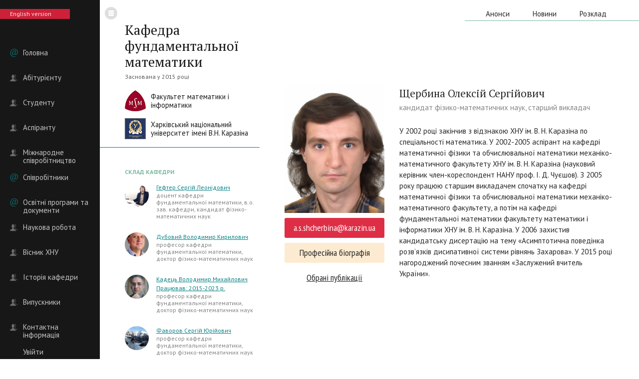

--- FILE ---
content_type: text/html; charset=UTF-8
request_url: http://puremath.univer.kharkov.ua/~Shcherbina
body_size: 5567
content:
<!DOCTYPE html>
<html lang="uk">
    <head>
    <link rel="icon" href="http://puremath.univer.kharkov.ua/favicon.ico?v=1.0" type="image/x-icon">
    <link rel="shortcut icon" href="http://puremath.univer.kharkov.ua/favicon.ico?v=1.0" type="image/x-icon" />
    <script type="text/javascript" src="http://code.jquery.com/jquery-1.10.2.min.js"></script>
    <meta http-equiv="Content-Type" content="text/html; charset=UTF-8" />
    <meta name="robots" content="index, follow" />

    <meta name="viewport" content="width=1280" />

    <meta name="description" content="Щербина Олексій Сергійович — Кафедра фундаментальной математики Механико-математического факультета Каразинского университета" />
<link rel="stylesheet" type="text/css" href="/assets/322f1726/listview/styles.css" />
<script type="text/javascript" src="/assets/4140c0b2/jquery.ba-bbq.js"></script>
<title>Щербина Олексій Сергійович — Кафедра фундаментальной математики Механико-математического факультета Каразинского университета</title>
    <!-- ////////////////////////////////// -->
    <!-- //      Start Stylesheets       // -->
    <!-- ////////////////////////////////// -->
    <link href="/themes/frontend/css/reset.css" rel="stylesheet" type="text/css" />
    <link href="/themes/frontend/css/styles.css" rel="stylesheet" type="text/css" />
    <link href="/themes/frontend/css/layout.css" rel="stylesheet" type="text/css" />
    <link href="/themes/frontend/css/effects.css" rel="stylesheet" type="text/css" />
    <link href="/themes/frontend/css/paginator3000.css" rel="stylesheet" type="text/css" />

    

    <!--[if IE]>
    <style>
    #languages, #languages_switcher {
        zoom: 1;
        behavior: url(/themes/frontend/css/PIE.htc);
        position: relative;
    }

    </style>
    <![endif]-->

    <link href='http://fonts.googleapis.com/css?family=PT+Sans:400,700,400italic,700italic|PT+Sans+Narrow|PT+Serif&subset=latin,cyrillic' rel='stylesheet' type='text/css'>

    </head>
    <body class="animated with_sidebar">

    <div id="general_content">

        <div class="sidebar animated">

            <a id="toggle_sidebar" class="animated" href="#"><img width="25" height="25" src="/themes/frontend/images/burger.png" alt="" /></a>
            <a class="language_switcher" href="/en/~Shcherbina">English version</a>
            <ul id="menu">
<li class="home"><a href="/">Головна</a></li>
<li class="about"><a href="/for_applicants.html">Абітурієнту</a></li>
<li class="about"><a href="/for_students.html">Студенту</a></li>
<li class="about"><a href="/for_phd_students.html">Аспіранту</a></li>
<li class="about"><a href="/international_collaboration.html">Міжнародне співробітництво</a></li>
<li><a href="/faculty">Співробітники</a></li>
<li><a href="/curricula.html">Освітні програми та документи</a></li>
<li class="about"><a href="/research.html">Наукова робота</a></li>
<li class="about"><a href="/visnyk_khnu.html">Вісник ХНУ</a></li>
<li class="about"><a href="/research_groups.html">Історія кафедри</a></li>
<li class="about"><a href="/alumni.html">Випускники</a></li>
<li class="about"><a href="/contacts.html">Контактна інформація</a></li>
<li class="login_item"><a href="/login">Увійти</a></li>
</ul>        </div>

        
    <div class="infobar">
        <div id="logo">
            <h1 class="serif"><a href="/">Кафедра фундаментальної математики</a></h1>
            Заснована у 2015 році<br /><br />
            <a class="hide_on_small animated" href="http://math.univer.kharkov.ua/"><img width="42" height="42" src="/themes/frontend/images/mmf_logo.jpg" alt="" /></a>            <a class="department_name hide_on_small animated" href="http://www.univer.kharkov.ua/ua/departments/mathematics/mathematics_about">Факультет математики і<br />інформатики</a><br />
            <a class="hide_on_small animated" href="http://univer.kharkov.ua/"><img width="42" height="42" src="/themes/frontend/images/univer_logo.jpg" alt="" /></a>            <a class="univer_name hide_on_small animated" href="http://univer.kharkov.ua/">Харківський національний<br />університет імені В.Н. Каразіна</a>        </div>

        <div class="hide_on_small animated">
            <h2 class="sans">Склад кафедри</h2><div id="yw0" class="list-view">
<div class="items">

<p class="profile_preview">
    <a class="image_round" href="/~gefter"><img width="48" height="48" src="http://puremath.univer.kharkov.ua/resources/profiles/48_20190320095054_3cccf7ff1.jpg" alt="Гефтер Сергій Леонідович" /><img width="48" height="48" class="image_cover" src="/themes/frontend/images/image_round.png" alt="Гефтер Сергій Леонідович" /></a>    <a href="/~gefter">Гефтер Сергій Леонідович</a>    <span class="dgrey">доцент кафедри фундаментальної математики, в.о. зав. кафедри, кандидат фізико-математичних наук</span>
</p>
<p class="profile_preview">
    <a class="image_round" href="/~dubovoy"><img width="48" height="48" src="http://puremath.univer.kharkov.ua/resources/profiles/48_20200423141402_e9b63346d52b9.png" alt="Дубовий Володимир Кирилович" /><img width="48" height="48" class="image_cover" src="/themes/frontend/images/image_round.png" alt="Дубовий Володимир Кирилович" /></a>    <a href="/~dubovoy">Дубовий Володимир Кирилович</a>    <span class="dgrey">професор кафедри фундаментальної математики, доктор фізико-математичних наук</span>
</p>
<p class="profile_preview">
    <a class="image_round" href="/~kateds"><img width="48" height="48" src="http://puremath.univer.kharkov.ua/resources/profiles/48_20171102102237_0c24342f2.jpg" alt="Кадець Володимир Михайлович Працював: 2015-2023 р." /><img width="48" height="48" class="image_cover" src="/themes/frontend/images/image_round.png" alt="Кадець Володимир Михайлович Працював: 2015-2023 р." /></a>    <a href="/~kateds">Кадець Володимир Михайлович Працював: 2015-2023 р.</a>    <span class="dgrey">професор кафедри фундаментальної математики, доктор фізико-математичних наук</span>
</p>
<p class="profile_preview">
    <a class="image_round" href="/~favorov"><img width="48" height="48" src="http://puremath.univer.kharkov.ua/resources/profiles/48_20200325112546_771bec881a066.JPG" alt="Фаворов Сергій Юрійович" /><img width="48" height="48" class="image_cover" src="/themes/frontend/images/image_round.png" alt="Фаворов Сергій Юрійович" /></a>    <a href="/~favorov">Фаворов Сергій Юрійович</a>    <span class="dgrey">професор кафедри фундаментальної математики, доктор фізико-математичних наук</span>
</p>
<p class="profile_preview">
    <a class="image_round" href="/~Shepelsky"><img width="48" height="48" src="http://puremath.univer.kharkov.ua/resources/profiles/48_20171106092551_d114c64467.png" alt="Шепельський Дмитро Георгійович" /><img width="48" height="48" class="image_cover" src="/themes/frontend/images/image_round.png" alt="Шепельський Дмитро Георгійович" /></a>    <a href="/~Shepelsky">Шепельський Дмитро Георгійович</a>    <span class="dgrey">доктор фізико-математичних наук</span>
</p>
<p class="profile_preview">
    <a class="image_round" href="/~yampolsky"><img width="48" height="48" src="http://puremath.univer.kharkov.ua/resources/profiles/48_20140424133505_1f159fbb48e62.jpg" alt="Ямпольський Олександр Леонідович" /><img width="48" height="48" class="image_cover" src="/themes/frontend/images/image_round.png" alt="Ямпольський Олександр Леонідович" /></a>    <a href="/~yampolsky">Ямпольський Олександр Леонідович</a>    <span class="dgrey">професор кафедри фундаментальної математики, доктор фізико-математичних наук</span>
</p>
<p class="profile_preview">
    <a class="image_round" href="/~vishnyakova"><img width="48" height="48" src="http://puremath.univer.kharkov.ua/resources/profiles/48_20231225124348_4f52c00.jpg" alt="Вишнякова Ганна Марківна Працювала: 2015 - 2023 р." /><img width="48" height="48" class="image_cover" src="/themes/frontend/images/image_round.png" alt="Вишнякова Ганна Марківна Працювала: 2015 - 2023 р." /></a>    <a href="/~vishnyakova">Вишнякова Ганна Марківна Працювала: 2015 - 2023 р.</a>    <span class="dgrey">професор кафедри фундаментальної математики, доктор фізико-математичних наук</span>
</p>
<p class="profile_preview">
    <a class="image_round" href="/~gorkaviy"><img width="48" height="48" src="http://puremath.univer.kharkov.ua/resources/profiles/48_20200326093341_0e94d0c961f1.jpg" alt="Горькавий Василь Олексійович" /><img width="48" height="48" class="image_cover" src="/themes/frontend/images/image_round.png" alt="Горькавий Василь Олексійович" /></a>    <a href="/~gorkaviy">Горькавий Василь Олексійович</a>    <span class="dgrey">доктор фізико-математичних наук, доцент</span>
</p>
<p class="profile_preview">
    <a class="image_round" href="/~rezounenko"><img width="48" height="48" src="http://puremath.univer.kharkov.ua/resources/profiles/48_20171203023627_8a92c0b7d0.jpg" alt="Резуненко Олександр Вячеславович" /><img width="48" height="48" class="image_cover" src="/themes/frontend/images/image_round.png" alt="Резуненко Олександр Вячеславович" /></a>    <a href="/~rezounenko">Резуненко Олександр Вячеславович</a>    <span class="dgrey">професор кафедри фундаментальної математики, доктор фізико-математичних наук</span>
</p>
<p class="profile_preview">
    <a class="image_round" href="/~Fastovskaya"><img width="48" height="48" src="http://puremath.univer.kharkov.ua/resources/profiles/48_20200312184502_65dcfe100612c.jpg" alt="Фастовська Тамара Борисівна" /><img width="48" height="48" class="image_cover" src="/themes/frontend/images/image_round.png" alt="Фастовська Тамара Борисівна" /></a>    <a href="/~Fastovskaya">Фастовська Тамара Борисівна</a>    <span class="dgrey">доцент кафедри фундаментальної математики, кандидат фізико-математичних наук, доцент</span>
</p>
<p class="profile_preview">
    <a class="image_round" href="/~girya"><img width="48" height="48" src="http://puremath.univer.kharkov.ua/resources/profiles/48_20200323205300_700fd1ba.jpg" alt="Гиря Наталія Петрівна" /><img width="48" height="48" class="image_cover" src="/themes/frontend/images/image_round.png" alt="Гиря Наталія Петрівна" /></a>    <a href="/~girya">Гиря Наталія Петрівна</a>    <span class="dgrey">доцент кафедри фундаментальної математики, кандидат фізико-математичних наук</span>
</p>
<p class="profile_preview">
    <a class="image_round" href="/~Zavarzina"><img width="48" height="48" src="http://puremath.univer.kharkov.ua/resources/profiles/48_20200227223552_f0eb5dba83ca.jpg" alt="Заварзіна  Олеся  Олегівна" /><img width="48" height="48" class="image_cover" src="/themes/frontend/images/image_round.png" alt="Заварзіна  Олеся  Олегівна" /></a>    <a href="/~Zavarzina">Заварзіна  Олеся  Олегівна</a>    <span class="dgrey">доктор філософії, доцент кафедри фундаментальної математики, доцент</span>
</p>
<p class="profile_preview">
    <a class="image_round" href="/~karolinsky"><img width="48" height="48" src="http://puremath.univer.kharkov.ua/resources/profiles/48_20200320201633_c2d84b6de212.jpg" alt="Каролінський Євген Олександрович" /><img width="48" height="48" class="image_cover" src="/themes/frontend/images/image_round.png" alt="Каролінський Євген Олександрович" /></a>    <a href="/~karolinsky">Каролінський Євген Олександрович</a>    <span class="dgrey">доцент кафедри фундаментальної математики, кандидат фізико-математичних наук</span>
</p>
<p class="profile_preview">
    <a class="image_round" href="/~petrov"><img width="48" height="48" src="http://puremath.univer.kharkov.ua/resources/profiles/48_20140425091047_78b054c8b.JPG" alt="Петров Євген В’ячеславович" /><img width="48" height="48" class="image_cover" src="/themes/frontend/images/image_round.png" alt="Петров Євген В’ячеславович" /></a>    <a href="/~petrov">Петров Євген В’ячеславович</a>    <span class="dgrey">кандидат фізико-математичних наук, старший викладач</span>
</p>
<p class="profile_preview">
    <a class="image_round" href="/~selutin"><img width="48" height="48" src="http://puremath.univer.kharkov.ua/resources/profiles/48_20250110192534_2adc4465.png" alt="Селютін Дмитро Дмитрович" /><img width="48" height="48" class="image_cover" src="/themes/frontend/images/image_round.png" alt="Селютін Дмитро Дмитрович" /></a>    <a href="/~selutin">Селютін Дмитро Дмитрович</a>    <span class="dgrey">доктор філософії</span>
</p>
<p class="profile_preview">
    <a class="image_round" href="/~Shcherbina"><img width="48" height="48" src="http://puremath.univer.kharkov.ua/resources/profiles/48_20200320181124_dd90e15bf81.jpg" alt="Щербина Олексій Сергійович" /><img width="48" height="48" class="image_cover" src="/themes/frontend/images/image_round.png" alt="Щербина Олексій Сергійович" /></a>    <a href="/~Shcherbina">Щербина Олексій Сергійович</a>    <span class="dgrey">кандидат фізико-математичних наук, старший викладач</span>
</p>
<p class="profile_preview">
    <a class="image_round" href="/~Gavrilenko"><img width="48" height="48" src="http://puremath.univer.kharkov.ua/resources/profiles/48_20250112132144_d5c6785.PNG" alt="Гавриленко  Ігор Олегович" /><img width="48" height="48" class="image_cover" src="/themes/frontend/images/image_round.png" alt="Гавриленко  Ігор Олегович" /></a>    <a href="/~Gavrilenko">Гавриленко  Ігор Олегович</a>    <span class="dgrey"></span>
</p>
<p class="profile_preview">
    <a class="image_round" href="/~Goncharuk"><img width="48" height="48" src="http://puremath.univer.kharkov.ua/resources/profiles/48_20250204115315_cfbc268988.jpg" alt="Гончарук  Анна  Борисівна" /><img width="48" height="48" class="image_cover" src="/themes/frontend/images/image_round.png" alt="Гончарук  Анна  Борисівна" /></a>    <a href="/~Goncharuk">Гончарук  Анна  Борисівна</a>    <span class="dgrey"></span>
</p>
<p class="profile_preview">
    <a class="image_round" href="/~Davydova"><img width="48" height="48" src="http://puremath.univer.kharkov.ua/resources/profiles/48_20221101205840_54fa3d4597fb.jpg" alt="Давидова Вікторія Віталіївна" /><img width="48" height="48" class="image_cover" src="/themes/frontend/images/image_round.png" alt="Давидова Вікторія Віталіївна" /></a>    <a href="/~Davydova">Давидова Вікторія Віталіївна</a>    <span class="dgrey">провідний інженер</span>
</p>
<p class="profile_preview">
    <a class="image_round" href="/~andrus"><img width="48" height="48" src="http://puremath.univer.kharkov.ua/resources/profiles/48_20140424191744_92ce2f7f08f0.JPG" alt="Кац Ірина Володимирівна" /><img width="48" height="48" class="image_cover" src="/themes/frontend/images/image_round.png" alt="Кац Ірина Володимирівна" /></a>    <a href="/~andrus">Кац Ірина Володимирівна</a>    <span class="dgrey">провідний інженер</span>
</p></div><div class="keys" style="display:none" title="/~Shcherbina"><span>22</span><span>27</span><span>26</span><span>31</span><span>34</span><span>1</span><span>21</span><span>11</span><span>20</span><span>33</span><span>23</span><span>43</span><span>19</span><span>6</span><span>48</span><span>35</span><span>50</span><span>49</span><span>40</span><span>12</span></div>
</div>
                <h2 class="sans">
														</h2>
                <table>
                                    </table>
                <p class="align_right">
									</p>
                    </div>
    </div>

    <div id="main_content" class="animated">
        <ul id="top_menu">
<li><a href="/announcements">Анонси</a></li>
<li><a href="/news">Новини</a></li>
<li><a href="/schedule">Розклад</a></li>
</ul>
<!--
        <div id="pluso_block">
            <script type="text/javascript">(function() {
              if (window.pluso)if (typeof window.pluso.start == "function") return;
              if (window.ifpluso==undefined) { window.ifpluso = 1;
                var d = document, s = d.createElement('script'), g = 'getElementsByTagName';
                s.type = 'text/javascript'; s.charset='UTF-8'; s.async = true;
                s.src = ('https:' == window.location.protocol ? 'https' : 'http')  + '://share.pluso.ru/pluso-like.js';
                var h=d[g]('body')[0];
                h.appendChild(s);
              }})();</script>
            <div class="pluso" data-background="transparent" data-options="small,square,multiline,horizontal,nocounter,theme=04" data-services="vkontakte,facebook,twitter,google,odnoklassniki,email,print"></div>
        </div>
      -->

        <div id="content_block">

            
            <div id="profile_info">
                <div id="profile_bar">
                    <img width="200" id="profile_photo" src="http://puremath.univer.kharkov.ua/resources/profiles/200_20200320181124_dd90e15bf81.jpg" alt="Щербина Олексій Сергійович" /><a class='red_button narrow'>a.s.shcherbina@karazin.ua </a><ul class="narrow" id="yw1">
<li class="active"><a href="/~Shcherbina">Професійна біографія</a></li>
<li><a href="/~Shcherbina/publications">Обрані публікації</a></li>
</ul>                </div>
                <div id="profile_content">
                    <h1>Щербина Олексій Сергійович</h1>
                    <p class="dgrey" id="profile_degree">кандидат фізико-математичних наук, старший викладач</p>

                    
    <p>У 2002 році закінчив з відзнакою ХНУ ім. В. Н. Каразіна по спеціальності математика. У 2002-2005 аспірант на кафедрі математичної фізики та обчислювальної математики механіко-математичного факультету ХНУ ім. В. Н. Каразіна (науковий керівник член-кореспондент НАНУ проф. І. Д. Чуєшов). З 2005 року працюю старшим викладачем спочатку на кафедрі математичної фізики та обчислювальної математики механіко-математичного факультету, а потім на кафедрі фундаментальної математики факультету математики і інформатики ХНУ ім. В. Н. Каразіна. У 2006 захистив кандидатську дисертацію на тему «Асимптотична поведінка розв’язків дисипативної системи рівнянь Захарова». У 2015 році нагороджений почесним званням «Заслужений вчитель України».&nbsp;</p>
                    </div>
            </div>

            
        </div>

    </div>


        <div class="litter">&nbsp;</div>

    </div>

    <div id="footer">

        <div class="sidebar">

            <div id="sidebar_footer">
                                Кафедра фундаментальної математики<br />
                Факультету математики і інформатики<br />
                Харківського національного університету ім. В.Н. Каразіна,<br />
                пл. Свободи, 4<br />
                Харків, 61022, Україна<br />

                            </div>

        </div>

        <div id="copyrights">
            1997 &ndash; 2026 &copy;<br />Усі права захищено.
        </div>

        <div id="vk_link">
            <a href="https://komliev.studio/"><img width="26" height="24" src="/themes/frontend/images/vk.png" alt="Студія Віталія Комлєва" /></a>            Розробка сайту —<br />
            <a href="https://komliev.studio/">Віталій Комлєв</a>
        </div>

    </div>


    

    <script type="text/x-mathjax-config">
    MathJax.Hub.Config({
        tex2jax: {inlineMath: [['$','$'], ['\\(','\\)']]}
    });
    </script>
    <script type="text/javascript" src="http://cdn.mathjax.org/mathjax/latest/MathJax.js?config=TeX-AMS-MML_HTMLorMML"></script>
        <script type="text/javascript" src="/themes/frontend/js/paginator3000.js"></script>
    <script type="text/javascript" src="/themes/frontend/js/listeners.js"></script>
    <script type="text/javascript" src="/assets/322f1726/listview/jquery.yiilistview.js"></script>
<script type="text/javascript">
/*<![CDATA[*/
jQuery(function($) {
jQuery('#yw0').yiiListView({'ajaxUpdate':['yw0'],'ajaxVar':'ajax','pagerClass':'pager','loadingClass':'list-view-loading','sorterClass':'sorter','enableHistory':false});
});
/*]]>*/
</script>
</body>
</html>


--- FILE ---
content_type: text/css
request_url: http://puremath.univer.kharkov.ua/themes/frontend/css/layout.css
body_size: 18534
content:
/* --- Typography --- */

a {color: #047e82;}
a:hover {color: #de2e46;}

a.dashed {
    border-bottom: 1px #047e82 dashed;
    text-decoration: none;
}

a.dashed:hover {
    border-color: #de2e46;
}

a.red_button {
    padding: 11px 10px;
    border-radius: 3px;
    background-color: #de2e46;
    line-height: 18px;
    font-size: 18px;
    color: #ffffff;
    text-align: center;
    text-decoration: none;
    display: inline-block;
}

a.red_button:hover {
    background-color: #ce2038;
}

a.orange_button {
    background-color: #eb9069;
}

a.orange_button:hover {
    background-color: #f57d4a;
}

.hidden_block {display: none;}
#block_main, #block_m {display: block;}

.animated {
    -webkit-transition: all 0.7s;
    -moz-transition: all 0.7s;
    transition: all 0.7s;
}

.general_content {min-height: 100%; min-width: 1230px;}
* html .general_content {height: 100%;}

body {
    background: url(../images/bg.png) left top repeat-y;
}

.sidebar {
    margin: 0;
    padding: 0 20px;
    float: left;
    width: 160px;
}

    #toggle_sidebar {
        margin: 14px 0 0 10px;
        border: 0;
        border-radius: 15px;
        line-height: 25px;
        color: #ffffff;
        text-align: center;
        text-decoration: none;
        width: 25px;
        height: 25px;
        display: none;
        opacity: 0.15;
        position: absolute;
    }

    #toggle_sidebar:hover {
        opacity: 1;
    }

        #toggle_sidebar span.left_arrow, #toggle_sidebar span.right_arrow {vertical-align: middle; font-size: 16px; line-height: 24px;}

        #toggle_sidebar span.left_arrow {display: none;}
        #toggle_sidebar span.right_arrow {display: block;}
        body.with_sidebar #toggle_sidebar span.left_arrow {display: block;}
        body.with_sidebar #toggle_sidebar span.right_arrow {display: none;}

    .language_switcher {
        margin: 18px 0 0 -20px;
        padding: 0 20px;
        background-color: #ce2038;
        height: 20px;
        line-height: 20px;
        text-decoration: none;
        font-size: 0.8em;
        color: #f0f0f0;
        display: inline-block;
        width: 100px;
    }

        .language_switcher:hover {
            color: #ffffff;
        }

    #menu {
        margin: 43px 0 -20px 0;
        padding: 0 0 0 0;
        text-align: left;
        font-size: 1em;
        width: 160px;
    }

        #menu li {
            margin: 0;
            padding: 17px 0;
            line-height: 16px;
            height: 16px;
            list-style: none;
        }

            #menu li a {
                padding: 0 0 0 26px;
                background: url(../images/sidebar_menu.png) 0 0 no-repeat;
                text-decoration: none;
                line-height: 16px;
                height: 16px;
                display: block;
                color: #ffffff;
                opacity: 0.75;
            }

        #menu li:hover a {
            opacity: 0.85;
            text-decoration: underline;
        }

        #menu li.active a {
            opacity: 1;
        }

            #menu li.education a {background-position: 0 -16px;}
            #menu li.science a {background-position: 0 -32px;}
            #menu li.about a {background-position: 0 -48px;}
            #menu li.admin_item a {background-position: 0 -64px;}
            #menu li.own_profile a {background-position: 0 -64px;}
            #menu li.login_item a {background-position: 0 -64px;}

    .sidebar hr {
        margin: 62px 25px;
        border: 0;
        background: #2f2f2f;
        height: 1px;
        width: 110px;
    }

    .sidebar a.red_button {
        width: 140px;
    }

    #twitterbox {
        margin: 57px 0 0 0;
    }

        #twitterbox p {
            padding: 11px 0 0 0;
            font-size: 0.8em;
            color: #808080;
        }

            #twitterbox p a {
                color: #79b89d;
            }

        #twitterbox p.header {
            padding: 0 0 2px 0;
            border-bottom: 1px #2f2f2f solid;
            color: #047e82;
        }

            #twitterbox p.header a {
                text-decoration: none;
                color: #047e82;
            }

        #twitterbox p a:hover {
            color: #14b4b9;
        }

.infobar {
    margin: 0;
    padding: 44px 10px 0 50px;
    font-size: 0.8em;
    width: 260px;
    float: left;
}

    .infobar #logo {
        margin: 0 -10px 0 -50px;
        padding: 0 10px 10px 50px;
        border-bottom: 1px #047e82 solid;
        color: #545454;
    }

        .infobar #logo h1 {
            margin: 0 0 5px 0;
            font-size: 2.25em;
            color: #171717;
        }

            .infobar #logo h1 a {
                color: #171717;
                text-decoration: none;
            }

        .infobar #logo .department_name {
            margin: 4px 0 0px 0;
            font-size: 1.2em;
            line-height: 1.2;
            color: #171717;
            text-decoration: none;
            display: block;
        }

        .infobar #logo .department_name:hover {color: #94012d;}

        .infobar #logo img {
            margin: 0 10px 0 0;
            float: left;
            display: block;
        }

        .infobar #logo .univer_name {
            margin: 4px 0 10px 0;
            font-size: 1.2em;
            line-height: 1.2;
            color: #171717;
            text-decoration: none;
            display: block;
        }

        .infobar #logo .univer_name:hover {color: #0f1d66;}

    .infobar h2 {
        margin: 42px 0 2px 0;
        font-size: 1em;
        font-weight: bold;
        text-transform: uppercase;
        color: #79b89d;
    }

    .infobar p {
        margin: 15px 0 0 0;
    }

        .infobar p span.dgrey {
            color: #808080;
            display: block;
        }

    .infobar p.profile_preview {
        padding: 0 0 10px 0;
        overflow: hidden;
    }

        .infobar p.profile_preview a {
            padding: 0px 0 0 0;
            display: block;
        }

        .infobar p.profile_preview a.image_round {
            margin: 0 15px 0 0;
            padding: 0;
            float: left;
        }

            .infobar p.profile_preview a.image_round img {
                display: block;
            }

            .infobar p.profile_preview a.image_round img.image_cover {
                margin: -48px 0 0 0;
                position: absolute;
            }

        .infobar p.profile_preview span.dgrey {
            margin: 0 0 0 63px;
            color: #808080;
            line-height: 1.2;
            display: block;
        }

    .infobar table {
        margin: 7px 0 0 0;
    }

    .infobar table td {
        height: 24px;
        line-height: 24px;
    }

    .infobar table td.time_period {
        padding: 0;
        width: 80px;
    }

        .infobar table td.time_period div {
            padding: 4px 0 0 56px;
            /*background: url(../images/schedule_fade.png) left bottom no-repeat;*/
            vertical-align: middle;
            width: 24px;
            height: 31px;
            position: absolute;
        }

            .infobar table td.time_period img {
                vertical-align: middle;
                position: absolute;
            }

    #pages_list {
        margin: 22px 0 0 0;
        padding: 0;
        font-size: 14px;
    }

        #pages_list li {
            margin: 5px 0;
            padding: 0;
            list-style: none;
            line-height: 1.2;
        }

            #pages_list li ul {
                margin: 0 0 0 2em;
            }

        #pages_list li a {
            border-right: 1px #ffffff solid;
            padding: 5px 10px 5px 0;
            display: block;
        }

        #pages_list li.active > a {
            border-right: 1px #de2e46 solid;
            color: #de2e46;
        }

#main_content {
    margin: 0 0 0 570px;
    padding: 0 0 0 0;
    min-width: 710px;
}

    #top_menu {
        margin: 15px 0 0 0;
        padding: 0 50px 0 15px;
        border-bottom: 1px #79b89d solid;
        float: right;
    }

        #top_menu li {
            margin: 0 0 0 12px;
            padding: 0;
            list-style: none;
            height: 26px;
            line-height: 26px;
            display: inline-block;
        }

            #top_menu li a {
                margin: 0;
                padding: 0 15px;
                color: #272727;
                text-decoration: none;
                height: 26px;
                line-height: 26px;
                display: block;
            }

        #top_menu li.active {
            background-color: #79b89d;
        }

            #top_menu li.active a {
                color: #ffffff;
            }

    #pluso_block {
        margin: 43px 50px 0 0;
        height: 55px;
        clear: right;
        float: right;
    }

    #content_block {
        margin: 0 50px 0 0;
        padding: 155px 0 0 0;
    }

    .news_preview {
        margin: 0 0 2em 0;
    }

        .news_preview h3 {
            margin-bottom: 3px;
        }

        .news_preview span.dgrey {
            display: block;
        }

    #post_info {
        margin: 0 0 0 0;
        padding: 0 0 0 0;
    }

        #post_info img {
            width: 100%;
        }

        #post_info p.image_caption {
            margin: 0;
            text-align: right;
            font-style: italic;
            color: #848484;
            font-size: 0.8em;
        }

    #profile_info {
        margin: 0;
        padding: 15px 0 0 0;
        overflow: hidden;
        width: 100%;
    }

        #profile_bar {
            width: 200px;
            float: left;
        }

            #profile_bar ul {
                margin: 5px 0;
                padding: 0;
                font-size: 1.2em;
            }

                #profile_bar ul li {
                    margin: 0;
                    padding: 5px 0;
                    list-style: none;
                    text-align: center;
                }

                    #profile_bar ul li a {
                        color: #272727;
                        height: 40px;
                        line-height: 40px;
                        display: block;
                    }

                    #profile_bar ul li a:hover {
                        color: #de2e46;
                    }

                    #profile_bar ul li.active a {
                        background-color: #fdebd1;
                        border-radius: 3px;
                        color: #272727;
                        text-decoration: none;
                    }

            #profile_photo {
                margin: 0 0 10px 0;
                display: block;
            }

            #profile_bar a.red_button {
                width: 180px;
                word-wrap: break-word;
            }

        #profile_content {
            margin: 0 0 0 230px;
        }

            #profile_content h1 {
                margin: 5px 0 0 0;
                font-size: 1.4em;
            }

            #profile_degree {
                margin: 5px 0 0 0;
                padding: 0 0 10px 0;
            }

.litter {
    height: 200px;
    clear: both;
}

#footer {
    margin: -142px 0 0 0;
    padding: 0;
    color: #acacac;
    height: 142px;
    width: 100%;
    clear: both;
    overflow: hidden;
}

    #sidebar_footer {
        margin: 0 0 0 0;
        padding: 0;
        color: #808080;
        font-size: 0.8em;
        height: 142px;
        width: 160px;
    }

    #copyrights {
        margin: 93px 0 0 0;
        padding: 12px 50px 0 50px;
        border-top: 1px #79b89d solid;
        font-size: 0.8em;
        line-height: 11px;
        color: #272727;
        display: inline-block;
    }

    #vk_link {
        margin: 93px 0 0 0;
        padding: 12px 50px 0 50px;
        border-top: 1px #79b89d solid;
        font-size: 0.8em;
        line-height: 11px;
        color: #272727;
        display: inline-block;
        float: right;
    }

        #vk_link img {
            margin: 0 8px 0 0;
            float: left;
        }

.user_preview {
    margin: 20px 50px 0 0;
    text-align: center;
    width: 200px;
    height: 400px;
    display: inline-block;
    vertical-align: top;
}

.user_preview img{
	width: 200px;
/*	height: 160px;*/
}

.page_error {
    margin: 0;
    text-align: center;
    font-size: 20em;
    line-height: 1.2;
}

.publication {
    margin: 40px 0;
    padding: 0 0 20px 0;
    border-bottom: 1px #cacaca dashed;
}

    .publication_annotation {
        margin: 0 0 0 20px;
        border-left: 5px #cacaca solid;
        padding: 5px 0 5px 20px;
    }

table.science_degrees {
    margin: 20px 0 0 0;
}

table td.short, table th.short {
    width: 16px;
}

table td.half-column, table th.half-column {
    width: 50%;
}

table td.one-fourth-column, table th.one-fourth-column {
    width: 25%;
}

table td.date-column, table th.date-column {
    width: 150px;
}

table td.one-hundred-column, table th.one-hundred-column {
    width: 100px;
}

table td.two-hundred-column, table th.two-hundred-column {
    width: 200px;
}

#directories {
    margin: 1em 0 0 -1em;
    padding: 0;
}

    #directories li {
        margin: 0 0 0 2em;
        padding: 3px 0;
        list-style: none;
    }

        #directories li > a {
            padding: 0 0 0 20px;
            text-decoration: underline;
            display: block;
        }

        #directories li.directory > a {
            background: url(../images/blue-folder-horizontal.png) left 3px no-repeat;
        }

        #directories li.directory.locked > a {
            background: url(../images/blue-folder-horizontal-locked.png) left 3px no-repeat;
        }

        #directories li.document > a {
            background: url(../images/blue-document-text.png) left 3px no-repeat;
        }

        #directories li.document.ext_link > a {
            background: url(../images/arrow-curve-180-left.png) left 3px no-repeat;
        }

        #directories li.document.locked > a {
            background: url(../images/blue-document-text-locked.png) left 3px no-repeat;
        }

        #directories li > a.hidden_link {
            text-decoration: none;
            color: #272727;
        }

        #directories li.document span.description {
            padding: 0 0 0 20px;
            color: #333333;
            font-style: italic;
            font-size: 14px;
            display: block;
            max-width: 600px;
        }

table.schedule {
    margin: 25px 0;
    line-height: 1.2;
    width: 100%;
}

    table.schedule td.weekday.current {
        background-color: #d0e6dd;
    }

    table.schedule td, table.schedule th {
        border-right: 1px #d0e6dd solid;
        text-align: center;
        vertical-align: middle;
        width: 16%;
    }

    table.schedule td.last, table.schedule th.last {
        border-right: 0;
    }

    table.schedule td.weekend, table.schedule th.weekend {
        background-color: #e5f4f5;
        width: 10%;
    }

    table.schedule td.weekend.short, table.schedule th.weekend.short {
        width: 7%;
    }

    table.schedule td.short, table.schedule th.short {
        width: auto;
    }

    #form_switcher {
        margin: 0;
        padding: 27px 0 0 0;
        border-bottom: 1px #d9d9d9 solid;
    }

        #form_switcher li {
            margin: 0 -4px -1px 0;
            padding: 15px 20px;
            border-top: 2px #ffffff solid;
            border-bottom: 1px #d9d9d9 solid;
            list-style: none;
            font-size: 1.2em;
            line-height: 1;
            display: inline-block;
        }

            #form_switcher li a {
                color: #272727;
                text-decoration: none;
            }

            #form_switcher li a:hover {
                text-decoration: underline;
            }

        #form_switcher li.active {
            border-top: 2px #ce2038 solid;
            border-left: 1px #d9d9d9 solid;
            border-right: 1px #d9d9d9 solid;
            border-bottom: 1px #ffffff solid;
        }

            #form_switcher li.active a {
                color: #be0356;
            }

            #form_switcher li.active a:hover {
                text-decoration: none;
            }


/* --- MEDIA QUERIES --- */

@media all and (max-width: 1400px) {

    body {
        background: url(../images/bg.png) -180px top repeat-y;
    }

    body.with_sidebar {
        background: url(../images/bg.png) left top repeat-y;
    }

    #toggle_sidebar {
        display: block;
    }

    .sidebar {
        padding: 0 0 0 20px;
        width: 0;
        overflow-x: hidden;
    }

    body.with_sidebar .sidebar {
        padding: 0 20px;
        width: 160px;
    }

    body.with_sidebar #toggle_sidebar {
        margin: 14px 0 0 190px;
    }

    #main_content {
        margin-left: 390px;
    }

    body.with_sidebar #main_content {
        margin-left: 570px;
    }

}

@media all and (max-width: 1200px) {

    .hide_on_small {
        display: none !important;
    }

    body.with_sidebar .hide_on_small {
        display: block !important;
    }

    #main_content {
        margin-left: 70px;
    }

}
#menu li.zbirnyk a {
    background-position: 0 -32px;
}
#menu li.zbirnyk {
    height: 56px;
}

div.alumni{
  padding: 30px 0 20px 0;
  border-bottom-style: solid;
  border-bottom-color: black;
  border-bottom-width: 1px;
  min-height: 200px;
}

div.alumni img{
  margin: 0 20px 10px 0;
  float:left;
}

div.alumni p{
  margin-top: 0;
}

div.alumni p.name{
  font-size: 20px;
  font-weight: bold;
}

div.alumni p.year, p.info{
  font-weight: bold;
}

div.alumni p.feedback{
  font-style: italic;
  color: #505050
}


--- FILE ---
content_type: text/css
request_url: http://puremath.univer.kharkov.ua/themes/frontend/css/effects.css
body_size: 1553
content:
/* General styles for the modal */

.md-modal {
	position: fixed;
	top: 50%;
	left: 50%;
	width: 700px;
	height: auto;
	z-index: 2000;
	visibility: hidden;
	-webkit-transform: translateX(-50%) translateY(-50%);
	-moz-transform: translateX(-50%) translateY(-50%);
	-ms-transform: translateX(-50%) translateY(-50%);
	transform: translateX(-50%) translateY(-50%);
}

.md-show {
	visibility: visible;
}

.md-overlay {
	position: fixed;
	width: 100%;
	height: 100%;
	visibility: hidden;
	top: 0;
	left: 0;
	z-index: 1000;
        opacity: 0;
	background-color: rgba(39, 39, 39, 0.5);
	-webkit-transition: all 0.3s;
	-moz-transition: all 0.3s;
	transition: all 0.3s;
}

.md-overlay.shown {
    opacity: 1;
    visibility: visible;
}

.md-modal .md-content {
	-webkit-transform: scale(2);
	-moz-transform: scale(2);
	-ms-transform: scale(2);
	transform: scale(2);
	opacity: 0;
	-webkit-transition: all 0.3s;
	-moz-transition: all 0.3s;
	transition: all 0.3s;
}

.md-show.md-modal .md-content {
	-webkit-transform: scale(1);
	-moz-transform: scale(1);
	-ms-transform: scale(1);
	transform: scale(1);
	opacity: 1;
}

.md-content {
    background-color: #ffffff;  
    border-top: 3px #008cd5 solid;
    border-bottom: 2px #008cd5 solid;
    padding: 15px;
    font-size: 15px;
    color: #272727;
}

.md-close {
    margin: -18px -15px 0 0;
    padding: 5px 15px;
    border: 1px #008cd5 solid;
    background-color: #008cd5;
    color: #ffffff;
    float: right;
    cursor: pointer;
}